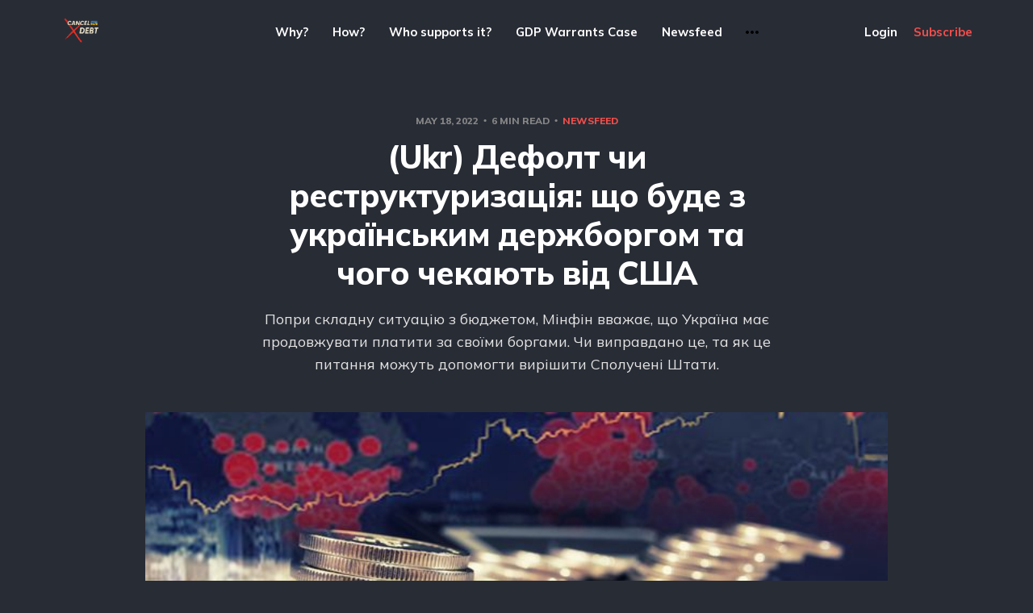

--- FILE ---
content_type: text/html; charset=utf-8
request_url: https://www.cancel-ukrainian-debt.org/ukr-diefolt-chi-riestrukturizatsiia-shcho-budie-z-ukrayinskim-dierzhborghom-ta-chogho-chiekaiut-vid-ssha/
body_size: 14639
content:
<!DOCTYPE html>
<html class="theme-dark" lang="en">

<head>
    <meta charset="utf-8">
    <meta name="viewport" content="width=device-width, initial-scale=1">
    <title>(Ukr) Дефолт чи реструктуризація: що буде з українським держборгом та чого чекають від США</title>
    <link rel="stylesheet" href="https://www.cancel-ukrainian-debt.org/assets/built/screen.css?v=392cc47f33">
    <link rel="preconnect" href="https://fonts.googleapis.com">
    <link rel="preconnect" href="https://fonts.gstatic.com" crossorigin>
    <link rel="stylesheet" href="https://fonts.googleapis.com/css2?family=Lora:ital,wght@0,400;0,700;1,400;1,700&family=Mulish:ital,wght@0,400;0,700;0,800;1,400;1,700&display=swap">

    <script>
        var siteUrl = 'https://www.cancel-ukrainian-debt.org';
    </script>

    <meta name="description" content="Попри складну ситуацію з бюджетом, Мінфін вважає, що Україна має продовжувати платити за своїми боргами. Чи виправдано це, та як це питання можуть допомогти вирішити Сполучені Штати.">
    <link rel="canonical" href="https://www.cancel-ukrainian-debt.org/ukr-diefolt-chi-riestrukturizatsiia-shcho-budie-z-ukrayinskim-dierzhborghom-ta-chogho-chiekaiut-vid-ssha/">
    <meta name="referrer" content="no-referrer-when-downgrade">
    
    <meta property="og:site_name" content="Cancel Ukrainian debt">
    <meta property="og:type" content="article">
    <meta property="og:title" content="(Ukr) Дефолт чи реструктуризація: що буде з українським держборгом та чого чекають від США">
    <meta property="og:description" content="Попри складну ситуацію з бюджетом, Мінфін вважає, що Україна має продовжувати платити за своїми боргами. Чи виправдано це, та як це питання можуть допомогти вирішити Сполучені Штати.">
    <meta property="og:url" content="https://www.cancel-ukrainian-debt.org/ukr-diefolt-chi-riestrukturizatsiia-shcho-budie-z-ukrayinskim-dierzhborghom-ta-chogho-chiekaiut-vid-ssha/">
    <meta property="og:image" content="https://www.cancel-ukrainian-debt.org/content/images/2022/05/b3c9ef4-derzhavniy-borg_690x426.jpeg">
    <meta property="article:published_time" content="2022-05-18T11:09:00.000Z">
    <meta property="article:modified_time" content="2022-05-19T11:17:31.000Z">
    <meta property="article:tag" content="Newsfeed">
    <meta property="article:tag" content="Ukrainian">
    
    <meta property="article:publisher" content="https://www.facebook.com/social.ruh">
    <meta name="twitter:card" content="summary_large_image">
    <meta name="twitter:title" content="(Ukr) Дефолт чи реструктуризація: що буде з українським держборгом та чого чекають від США">
    <meta name="twitter:description" content="Попри складну ситуацію з бюджетом, Мінфін вважає, що Україна має продовжувати платити за своїми боргами. Чи виправдано це, та як це питання можуть допомогти вирішити Сполучені Штати.">
    <meta name="twitter:url" content="https://www.cancel-ukrainian-debt.org/ukr-diefolt-chi-riestrukturizatsiia-shcho-budie-z-ukrayinskim-dierzhborghom-ta-chogho-chiekaiut-vid-ssha/">
    <meta name="twitter:image" content="https://www.cancel-ukrainian-debt.org/content/images/2022/05/b3c9ef4-derzhavniy-borg_690x426.jpeg">
    <meta name="twitter:label1" content="Written by">
    <meta name="twitter:data1" content="VIktoriia Pihul">
    <meta name="twitter:label2" content="Filed under">
    <meta name="twitter:data2" content="Newsfeed, Ukrainian">
    <meta name="twitter:site" content="@DropUkraineDebt">
    <meta property="og:image:width" content="690">
    <meta property="og:image:height" content="426">
    
    <script type="application/ld+json">
{
    "@context": "https://schema.org",
    "@type": "Article",
    "publisher": {
        "@type": "Organization",
        "name": "Cancel Ukrainian debt",
        "url": "https://www.cancel-ukrainian-debt.org/",
        "logo": {
            "@type": "ImageObject",
            "url": "https://www.cancel-ukrainian-debt.org/content/images/2025/05/debtlogo-2.png",
            "width": 60,
            "height": 60
        }
    },
    "author": {
        "@type": "Person",
        "name": "VIktoriia Pihul",
        "url": "https://www.cancel-ukrainian-debt.org/author/viktoriia/",
        "sameAs": []
    },
    "headline": "(Ukr) Дефолт чи реструктуризація: що буде з українським держборгом та чого чекають від США",
    "url": "https://www.cancel-ukrainian-debt.org/ukr-diefolt-chi-riestrukturizatsiia-shcho-budie-z-ukrayinskim-dierzhborghom-ta-chogho-chiekaiut-vid-ssha/",
    "datePublished": "2022-05-18T11:09:00.000Z",
    "dateModified": "2022-05-19T11:17:31.000Z",
    "image": {
        "@type": "ImageObject",
        "url": "https://www.cancel-ukrainian-debt.org/content/images/2022/05/b3c9ef4-derzhavniy-borg_690x426.jpeg",
        "width": 690,
        "height": 426
    },
    "keywords": "Newsfeed, Ukrainian",
    "description": "Попри складну ситуацію з бюджетом, Мінфін вважає, що Україна має продовжувати платити за своїми боргами. Чи виправдано це, та як це питання можуть допомогти вирішити Сполучені Штати.",
    "mainEntityOfPage": "https://www.cancel-ukrainian-debt.org/ukr-diefolt-chi-riestrukturizatsiia-shcho-budie-z-ukrayinskim-dierzhborghom-ta-chogho-chiekaiut-vid-ssha/"
}
    </script>

    <meta name="generator" content="Ghost 6.16">
    <link rel="alternate" type="application/rss+xml" title="Cancel Ukrainian debt" href="https://www.cancel-ukrainian-debt.org/rss/">
    <script defer src="https://cdn.jsdelivr.net/ghost/portal@~2.58/umd/portal.min.js" data-i18n="true" data-ghost="https://www.cancel-ukrainian-debt.org/" data-key="40ab60023a81714d883b01fe91" data-api="https://cancel-ukrainian-debt.ghost.io/ghost/api/content/" data-locale="en" crossorigin="anonymous"></script><style id="gh-members-styles">.gh-post-upgrade-cta-content,
.gh-post-upgrade-cta {
    display: flex;
    flex-direction: column;
    align-items: center;
    font-family: -apple-system, BlinkMacSystemFont, 'Segoe UI', Roboto, Oxygen, Ubuntu, Cantarell, 'Open Sans', 'Helvetica Neue', sans-serif;
    text-align: center;
    width: 100%;
    color: #ffffff;
    font-size: 16px;
}

.gh-post-upgrade-cta-content {
    border-radius: 8px;
    padding: 40px 4vw;
}

.gh-post-upgrade-cta h2 {
    color: #ffffff;
    font-size: 28px;
    letter-spacing: -0.2px;
    margin: 0;
    padding: 0;
}

.gh-post-upgrade-cta p {
    margin: 20px 0 0;
    padding: 0;
}

.gh-post-upgrade-cta small {
    font-size: 16px;
    letter-spacing: -0.2px;
}

.gh-post-upgrade-cta a {
    color: #ffffff;
    cursor: pointer;
    font-weight: 500;
    box-shadow: none;
    text-decoration: underline;
}

.gh-post-upgrade-cta a:hover {
    color: #ffffff;
    opacity: 0.8;
    box-shadow: none;
    text-decoration: underline;
}

.gh-post-upgrade-cta a.gh-btn {
    display: block;
    background: #ffffff;
    text-decoration: none;
    margin: 28px 0 0;
    padding: 8px 18px;
    border-radius: 4px;
    font-size: 16px;
    font-weight: 600;
}

.gh-post-upgrade-cta a.gh-btn:hover {
    opacity: 0.92;
}</style>
    <script defer src="https://cdn.jsdelivr.net/ghost/sodo-search@~1.8/umd/sodo-search.min.js" data-key="40ab60023a81714d883b01fe91" data-styles="https://cdn.jsdelivr.net/ghost/sodo-search@~1.8/umd/main.css" data-sodo-search="https://cancel-ukrainian-debt.ghost.io/" data-locale="en" crossorigin="anonymous"></script>
    
    <link href="https://www.cancel-ukrainian-debt.org/webmentions/receive/" rel="webmention">
    <script defer src="/public/cards.min.js?v=392cc47f33"></script>
    <link rel="stylesheet" type="text/css" href="/public/cards.min.css?v=392cc47f33">
    <script defer src="/public/member-attribution.min.js?v=392cc47f33"></script><style>:root {--ghost-accent-color: #f04e4b;}</style>
</head>

<body class="post-template tag-newsfeed tag-ukr tag-hash-ukr">
    <svg width="0" height="0" style="display: none;">
    <symbol xmlns="http://www.w3.org/2000/svg" viewBox="0 0 32 32" id="arrow-left">
        <path d="M26.667 14.667v2.667h-16L18 24.667l-1.893 1.893L5.547 16l10.56-10.56L18 7.333l-7.333 7.333h16z"></path>
    </symbol>
    <symbol xmlns="http://www.w3.org/2000/svg" viewBox="0 0 32 32" id="arrow-right">
        <path d="M5.333 14.667v2.667h16L14 24.667l1.893 1.893L26.453 16 15.893 5.44 14 7.333l7.333 7.333h-16z"></path>
    </symbol>
    <symbol xmlns="http://www.w3.org/2000/svg" viewBox="0 0 32 32" id="brightness-2">
        <path
            d="M13.333 2.667c-2.427 0-4.707.667-6.667 1.8 4 2.307 6.667 6.6 6.667 11.533s-2.667 9.227-6.667 11.533c1.96 1.133 4.24 1.8 6.667 1.8 7.36 0 13.333-5.973 13.333-13.333S20.693 2.667 13.333 2.667z">
        </path>
    </symbol>
    <symbol xmlns="http://www.w3.org/2000/svg" viewBox="0 0 32 32" id="chevron-left">
        <path d="M20.547 22.107L14.44 16l6.107-6.12L18.667 8l-8 8 8 8 1.88-1.893z"></path>
    </symbol>
    <symbol xmlns="http://www.w3.org/2000/svg" viewBox="0 0 32 32" id="chevron-right">
        <path d="M11.453 22.107L17.56 16l-6.107-6.12L13.333 8l8 8-8 8-1.88-1.893z"></path>
    </symbol>
    <symbol xmlns="http://www.w3.org/2000/svg" viewBox="0 0 32 32" id="circle-half-full">
        <path
            d="M16 2.667c-7.36 0-13.333 5.973-13.333 13.333s5.973 13.333 13.333 13.333c7.36 0 13.333-5.973 13.333-13.333s-5.973-13.333-13.333-13.333zM16 5.333c5.893 0 10.667 4.773 10.667 10.667s-4.773 10.667-10.667 10.667v-21.333z">
        </path>
    </symbol>
    <symbol xmlns="http://www.w3.org/2000/svg" viewBox="0 0 32 32" id="dots-horizontal">
        <path
            d="M21.333 16c0-1.473 1.194-2.667 2.667-2.667v0c1.473 0 2.667 1.194 2.667 2.667v0c0 1.473-1.194 2.667-2.667 2.667v0c-1.473 0-2.667-1.194-2.667-2.667v0zM13.333 16c0-1.473 1.194-2.667 2.667-2.667v0c1.473 0 2.667 1.194 2.667 2.667v0c0 1.473-1.194 2.667-2.667 2.667v0c-1.473 0-2.667-1.194-2.667-2.667v0zM5.333 16c0-1.473 1.194-2.667 2.667-2.667v0c1.473 0 2.667 1.194 2.667 2.667v0c0 1.473-1.194 2.667-2.667 2.667v0c-1.473 0-2.667-1.194-2.667-2.667v0z">
        </path>
    </symbol>
    <symbol xmlns="http://www.w3.org/2000/svg" viewBox="0 0 32 32" id="facebook-box">
        <path
            d="M6.667 4h18.667c1.467 0 2.667 1.2 2.667 2.667v18.667c0 1.467-1.2 2.667-2.667 2.667H6.667A2.675 2.675 0 0 1 4 25.334V6.667C4 5.2 5.2 4 6.667 4zM24 6.667h-3.333A4.672 4.672 0 0 0 16 11.334v3.333h-2.667v4H16V28h4v-9.333h4v-4h-4V12c0-.733.6-1.333 1.333-1.333H24v-4z">
        </path>
    </symbol>
    <symbol xmlns="http://www.w3.org/2000/svg" viewBox="0 0 32 32" id="facebook">
        <path
            d="M22.667 2.667V8H20c-.92 0-1.333 1.08-1.333 2v3.333h4v5.333h-4v10.667h-5.333V18.666h-4v-5.333h4V8a5.332 5.332 0 0 1 5.333-5.333h4z">
        </path>
    </symbol>
    <symbol xmlns="http://www.w3.org/2000/svg" viewBox="0 0 32 32" id="linkedin">
        <path
            d="M25.333 4c1.473 0 2.667 1.194 2.667 2.667v0 18.667c0 1.473-1.194 2.667-2.667 2.667v0h-18.667c-1.473 0-2.667-1.194-2.667-2.667v0-18.667c0-1.473 1.194-2.667 2.667-2.667v0h18.667zM24.667 24.667v-7.067c0-2.401-1.946-4.347-4.347-4.347v0c-1.133 0-2.453 0.693-3.093 1.733v-1.48h-3.72v11.16h3.72v-6.573c0-1.027 0.827-1.867 1.853-1.867 1.031 0 1.867 0.836 1.867 1.867v0 6.573h3.72zM9.173 11.413c1.237 0 2.24-1.003 2.24-2.24v0c0-1.24-1-2.253-2.24-2.253-1.244 0-2.253 1.009-2.253 2.253v0c0 1.24 1.013 2.24 2.253 2.24zM11.027 24.667v-11.16h-3.693v11.16h3.693z">
        </path>
    </symbol>
    <symbol xmlns="http://www.w3.org/2000/svg" viewBox="0 0 40 40" id="loader">
        <path opacity="0.3" fill="currentColor"
            d="M20.201,5.169c-8.254,0-14.946,6.692-14.946,14.946c0,8.255,6.692,14.946,14.946,14.946 s14.946-6.691,14.946-14.946C35.146,11.861,28.455,5.169,20.201,5.169z M20.201,31.749c-6.425,0-11.634-5.208-11.634-11.634 c0-6.425,5.209-11.634,11.634-11.634c6.425,0,11.633,5.209,11.633,11.634C31.834,26.541,26.626,31.749,20.201,31.749z" />
        <path fill="currentColor"
            d="M26.013,10.047l1.654-2.866c-2.198-1.272-4.743-2.012-7.466-2.012h0v3.312h0 C22.32,8.481,24.301,9.057,26.013,10.047z">
            <animateTransform attributeType="xml" attributeName="transform" type="rotate" from="0 20 20" to="360 20 20"
                dur="0.5s" repeatCount="indefinite" />
        </path>
    </symbol>
    <symbol xmlns="http://www.w3.org/2000/svg" viewBox="0 0 32 32" id="magnify">
        <path
            d="M12.667 4a8.667 8.667 0 0 1 8.667 8.667c0 2.147-.787 4.12-2.08 5.64l.36.36h1.053l6.667 6.667-2 2-6.667-6.667v-1.053l-.36-.36a8.689 8.689 0 0 1-5.64 2.08C7.88 21.334 4 17.454 4 12.667S7.88 4 12.667 4zm0 2.667c-3.333 0-6 2.667-6 6s2.667 6 6 6 6-2.667 6-6-2.667-6-6-6z">
        </path>
    </symbol>
    <symbol xmlns="http://www.w3.org/2000/svg" viewBox="0 0 32 32" id="menu-down">
        <path d="M9.333 13.333L16 20l6.667-6.667H9.334z"></path>
    </symbol>
    <symbol xmlns="http://www.w3.org/2000/svg" viewBox="0 0 32 32" id="rss-box">
        <path
            d="M6.667 4h18.667c1.467 0 2.667 1.2 2.667 2.667v18.667c0 1.467-1.2 2.667-2.667 2.667H6.667A2.675 2.675 0 0 1 4 25.334V6.667C4 5.2 5.2 4 6.667 4zM10 20c-1.107 0-2 .893-2 2s.893 2 2 2 2-.893 2-2-.893-2-2-2zm-2-6.667V16c4.413 0 8 3.587 8 8h2.667c0-5.893-4.773-10.667-10.667-10.667zM8 8v2.667c7.36 0 13.333 5.973 13.333 13.333H24c0-8.84-7.16-16-16-16z">
        </path>
    </symbol>
    <symbol xmlns="http://www.w3.org/2000/svg" viewBox="0 0 32 32" id="star">
        <path
            d="M16 23.027L24.24 28l-2.187-9.373 7.28-6.307-9.587-.827-3.747-8.827-3.747 8.827-9.587.827 7.267 6.307L7.759 28l8.24-4.973z">
        </path>
    </symbol>
    <symbol xmlns="http://www.w3.org/2000/svg" viewBox="0 0 24 24" id="table-of-contents">
        <path d="M3 9h14V7H3v2m0 4h14v-2H3v2m0 4h14v-2H3v2m16 0h2v-2h-2v2m0-10v2h2V7h-2m0 6h2v-2h-2v2z"></path>
    </symbol>
    <symbol xmlns="http://www.w3.org/2000/svg" viewBox="0 0 32 32" id="twitter-box">
        <path
            d="M6.667 4h18.667c1.467 0 2.667 1.2 2.667 2.667v18.667c0 1.467-1.2 2.667-2.667 2.667H6.667A2.675 2.675 0 0 1 4 25.334V6.667C4 5.2 5.2 4 6.667 4zm16.946 8.44c.64-.533 1.387-1.173 1.72-1.88-.547.28-1.2.453-1.92.547.667-.48 1.213-1.107 1.493-1.96-.693.373-1.4.693-2.28.853-2.067-2.493-7.013-.467-6.133 3.267-3.48-.213-5.6-1.787-7.36-3.72-1 1.627-.133 4.093 1.053 4.773-.613-.04-1.08-.227-1.52-.44.053 2.053 1.187 3.04 2.773 3.573a4.47 4.47 0 0 1-1.52.04c.493 1.427 1.52 2.32 3.28 2.507-1.2 1.013-3.413 1.72-5.2 1.44 1.533.973 3.28 1.747 5.707 1.64 5.88-.267 9.813-4.48 9.907-10.64z">
        </path>
    </symbol>
    <symbol xmlns="http://www.w3.org/2000/svg" viewBox="0 0 32 32" id="twitter">
        <path
            d="M29.947 8a11.423 11.423 0 0 1-3.28.92 5.738 5.738 0 0 0 2.507-3.173 11.52 11.52 0 0 1-3.627 1.4C24.494 6 23.014 5.334 21.334 5.334c-3.133 0-5.693 2.56-5.693 5.72 0 .453.053.893.147 1.307A16.261 16.261 0 0 1 4.001 6.388a5.663 5.663 0 0 0-.773 2.867c0 1.987 1 3.747 2.547 4.747-.947 0-1.827-.267-2.6-.667v.04a5.724 5.724 0 0 0 4.587 5.613 5.644 5.644 0 0 1-2.574.093c.72 2.253 2.813 3.933 5.333 3.973-1.947 1.547-4.413 2.453-7.107 2.453-.453 0-.907-.027-1.36-.08A16.19 16.19 0 0 0 10.827 28c10.507 0 16.28-8.72 16.28-16.28 0-.253 0-.493-.013-.747A11.42 11.42 0 0 0 29.947 8z">
        </path>
    </symbol>
    <symbol xmlns="http://www.w3.org/2000/svg" viewBox="0 0 32 32" id="white-balance-sunny">
        <path
            d="M4.733 24.72l1.88 1.88 2.4-2.387L7.12 22.32zm9.934 5.213h2.667V26h-2.667zM16 7.333c-4.413 0-8 3.587-8 8s3.587 8 8 8 8-3.587 8-8c0-4.427-3.587-8-8-8zm10.667 9.334h4V14h-4zm-3.68 7.546l2.4 2.387 1.88-1.88-2.387-2.4zm4.28-18.266l-1.88-1.88-2.4 2.387 1.893 1.893zM17.333.733h-2.667v3.933h2.667zM5.333 14h-4v2.667h4zm3.68-7.547l-2.4-2.387-1.88 1.88 2.387 2.4 1.893-1.893z">
        </path>
    </symbol>
    <symbol xmlns="http://www.w3.org/2000/svg" viewBox="0 0 32 32" id="window-close">
        <path
            d="M17.947 16l7.387 7.387v1.947h-1.947L16 17.947l-7.387 7.387H6.666v-1.947L14.053 16 6.666 8.613V6.666h1.947L16 14.053l7.387-7.387h1.947v1.947L17.947 16z">
        </path>
    </symbol>
</svg>
    <div class="site">
        <header class="site-header container">
    <div class="header-left">
        <a class="logo" href="https://www.cancel-ukrainian-debt.org">
                    <img class="logo-image white" src="/content/images/2025/05/Picsart_25-05-16_23-56-52-633--1--1.png" alt="Cancel Ukrainian debt">
                <img class="logo-image" src="https://www.cancel-ukrainian-debt.org/content/images/2025/05/debtlogo-2.png" alt="Cancel Ukrainian debt">
        </a>
    </div>
        <nav class="main-nav hidden-xs hidden-sm hidden-md">
                <a class="menu-item menu-item-why"
        href="https://www.cancel-ukrainian-debt.org/why-is-the-debt-unfair/">Why?</a>
    <a class="menu-item menu-item-how"
        href="https://www.cancel-ukrainian-debt.org/3-step-to-cancel-debt/">How?</a>
    <a class="menu-item menu-item-who-supports-it"
        href="https://www.cancel-ukrainian-debt.org/who-support-cancel-debt/">Who supports it?</a>
    <a class="menu-item menu-item-gdp-warrants-case"
        href="https://www.cancel-ukrainian-debt.org/tag/gdp-warrants-action/">GDP Warrants Case</a>
    <a class="menu-item menu-item-newsfeed"
        href="https://www.cancel-ukrainian-debt.org/tag/newsfeed/">Newsfeed</a>
    <a class="menu-item menu-item-russia-must-pay"
        href="https://www.cancel-ukrainian-debt.org/tag/russia-must-pay/">Russia must pay</a>
    <a class="menu-item menu-item-support-us"
        href="https://www.cancel-ukrainian-debt.org/support-us/">Support us</a>

        </nav>

        <div class="burger hidden-lg hidden-xl">
            <div class="burger-bar"></div>
            <div class="burger-bar"></div>
        </div>

        <div class="mobile-menu hidden-lg hidden-xl">
            <div class="container">
                <nav class="mobile-nav">
                        <a class="menu-item menu-item-why"
        href="https://www.cancel-ukrainian-debt.org/why-is-the-debt-unfair/">Why?</a>
    <a class="menu-item menu-item-how"
        href="https://www.cancel-ukrainian-debt.org/3-step-to-cancel-debt/">How?</a>
    <a class="menu-item menu-item-who-supports-it"
        href="https://www.cancel-ukrainian-debt.org/who-support-cancel-debt/">Who supports it?</a>
    <a class="menu-item menu-item-gdp-warrants-case"
        href="https://www.cancel-ukrainian-debt.org/tag/gdp-warrants-action/">GDP Warrants Case</a>
    <a class="menu-item menu-item-newsfeed"
        href="https://www.cancel-ukrainian-debt.org/tag/newsfeed/">Newsfeed</a>
    <a class="menu-item menu-item-russia-must-pay"
        href="https://www.cancel-ukrainian-debt.org/tag/russia-must-pay/">Russia must pay</a>
    <a class="menu-item menu-item-support-us"
        href="https://www.cancel-ukrainian-debt.org/support-us/">Support us</a>

                        <button class="button-text menu-item members-login" data-portal="signin">Login</button>
                        <button class="button-text menu-item menu-item-cta members-subscribe" data-portal="signup">Subscribe</button>
                </nav>
            </div>
        </div>
    <div class="header-right hidden-xs hidden-sm hidden-md">
            <button class="button-text menu-item members-login" data-portal="signin">Login</button>
            <button class="button-text menu-item menu-item-cta members-subscribe" data-portal="signup">Subscribe</button>
    </div>
</header>

        <header class="sticky">
            <div class="sticky-title">(Ukr) Дефолт чи реструктуризація: що буде з українським держборгом та чого чекають від США</div>
            <button class="button-icon sticky-toc-button" aria-label="Table of Contents">
                <svg class="icon">
                    <use xlink:href="#table-of-contents"></use>
                </svg>
                <div class="sticky-toc"></div>
            </button>
            <div class="sticky-track">
                <div class="sticky-progress"></div>
            </div>
        </header>
        <div class="site-content">
            
<div class="content-area">
    <main class="site-main">
            <article class="single post tag-newsfeed tag-ukr tag-hash-ukr">
    <header class="single-header kg-canvas">
            <div class="single-meta">
                <span class="single-meta-item single-meta-date">
                    <time datetime="2022-05-18">
                        May 18, 2022
                    </time>
                </span>
                <span class="single-meta-item single-meta-length">
                    6 min read
                </span>
                    <span class="single-meta-item single-meta-tag">
                        <a class="post-tag post-tag-newsfeed" href="/tag/newsfeed/">
                            Newsfeed
                        </a>
                    </span>
            </div>
        <h1 class="single-title">(Ukr) Дефолт чи реструктуризація: що буде з українським держборгом та чого чекають від США</h1>
            <div class="single-excerpt">
                Попри складну ситуацію з бюджетом, Мінфін вважає, що Україна має продовжувати платити за своїми боргами. Чи виправдано це, та як це питання можуть допомогти вирішити Сполучені Штати.
            </div>
                <figure class="single-media kg-width-wide">
                    <div class="u-placeholder horizontal">
                        <img class="lazyload u-object-fit" data-srcset="/content/images/size/w400/2022/05/b3c9ef4-derzhavniy-borg_690x426.jpeg 400w,
/content/images/size/w750/2022/05/b3c9ef4-derzhavniy-borg_690x426.jpeg 750w,
/content/images/size/w960/2022/05/b3c9ef4-derzhavniy-borg_690x426.jpeg 960w,
/content/images/size/w1140/2022/05/b3c9ef4-derzhavniy-borg_690x426.jpeg 1140w"
                            data-sizes="auto" src="/content/images/size/w960/2022/05/b3c9ef4-derzhavniy-borg_690x426.jpeg"
                            srcset="[data-uri]"
                            alt="(Ukr) Дефолт чи реструктуризація: що буде з українським держборгом та чого чекають від США">
                    </div>

                </figure>
    </header>
    <div class="single-content gh-content kg-canvas">
        <blockquote><strong>Попри складну ситуацію з бюджетом, Мінфін вважає, що Україна має продовжувати платити за своїми боргами. Чи виправдано це, та як це питання можуть допомогти вирішити Сполучені Штати.</strong></blockquote><p>На плечі бюджету впали значні видатки, а доходи радикально скоротилися. Щомісяця державному бюджету бракує 5 млрд дол. Видатки саме на таку суму країна не може самостійно профінансувати, а тому вимушена перекривати їх запозиченнями.</p><p>За словами міністра фінансів Сергія Марченка, економічні резерви держави вичерпуються. Якщо війна триватиме ще три-чотири місяці, то Україні доведеться <a href="https://www.epravda.com.ua/news/2022/05/16/687090/?ref=cancel-ukrainian-debt.org">вживати</a> радикальних заходів, зокрема підвищувати податки.</p><p>Уряд сподівається на партнерів: порушує питання бюджетного фінансування чи не на кожних переговорах поруч з питанням постачання озброєння.</p><p>Однак не всі кошти, які отримує Україна із США та ЄС, ідуть на підтримку держави. Частину з них уряд спрямовує на виплату комерційних кредитів, забезпечуючи прибутки міжнародним фінансовим корпораціям.</p><p>Деякі економісти вважають, що в умовах повномасштабної війни Україна не може дозволити собі витрачати дорогоцінний фінансовий ресурс на виплату комерційних позик, а тому має почати переговори про реструктуризацію.</p><p>Інші, серед яких Мінфін, категорично проти цього.</p><h2 id="%D1%81%D0%BA%D1%96%D0%BB%D1%8C%D0%BA%D0%B8-%D1%82%D0%B0-%D0%BA%D0%BE%D0%BC%D1%83-%D0%B7%D0%B0%D0%B1%D0%BE%D1%80%D0%B3%D1%83%D0%B2%D0%B0%D0%BB%D0%B0-%D1%83%D0%BA%D1%80%D0%B0%D1%97%D0%BD%D0%B0"><strong>Скільки та кому заборгувала Україна</strong></h2><blockquote>За <a href="https://www.mof.gov.ua/uk/derzhavnij-borg-ta-garantovanij-derzhavju-borg?ref=cancel-ukrainian-debt.org">даними</a> Мінфіну, розмір держборгу, у тому числі гарантованого, 31 березня становив 96,8 млрд дол або 2,83 трлн грн. Якщо цю суму розділити на всіх українців, то виявиться, що кожен винен 2,3 тис дол або майже 69 тис грн.</blockquote><p>Близько 37% цієї суми – борг перед внутрішніми кредиторами: переважно банками та НБУ. Останній до 2015 року активно кредитував бюджет, друкуючи гривню. Під час війни йому довелось повернутися до цієї практики.</p><p>Утім, переважна частина держборгу – зобов’язання перед іноземними кредиторами. Зовнішні запозичення варто розділити на борг перед комерційними кредиторами та міжнародними фінансовими організаціями.</p><p>На відміну від комерційних позик, кредити від МФО надаються на пільгових умовах: під низький відсоток, на довгі терміни, а інколи передбачають пільговий період, протягом якого взагалі не потрібно нічого сплачувати.</p><figure class="kg-card kg-image-card"><img src="https://eimg.pravda.com/images/doc/8/7/87967e1-1.jpg" class="kg-image" alt=" " loading="lazy"></figure><p>Ще близько 11% боргів – гарантований державою борг. Це <a href="https://www.mof.gov.ua/uk/reestr-derzhavnih-garantij?ref=cancel-ukrainian-debt.org">позики</a> українським компаніям, переважно державним, за якими Україна є поручителем. Тобто якщо позичальник не заплатить, то борг повертатимуть платники податків.</p><p>Більшість гарантій, а це 8,8 млрд дол, уряд надав за позиками перед зовнішніми кредиторами. Останній відомий випадок, коли така гарантія <a href="https://www.epravda.com.ua/publications/2022/01/21/681652/?ref=cancel-ukrainian-debt.org">спрацювала</a>, – це кредит Державній продовольчо-зерновій корпорації перед китайським Ексімбанком, за яким тепер заплатять усі українці.</p><h2 id="%D1%81%D0%BA%D1%96%D0%BB%D1%8C%D0%BA%D0%B8-%D0%BF%D0%BE%D1%82%D1%80%D1%96%D0%B1%D0%BD%D0%BE-%D0%B2%D1%96%D0%B4%D0%B4%D0%B0%D1%82%D0%B8"><strong>Скільки потрібно віддати</strong></h2><p>У 2022 році уряд віддав на обслуговування і погашення боргу майже 183 млрд грн, з них 142 млрд грн отримали внутрішні кредитори. У травні-грудні держава виплатить ще понад 400 млрд грн, з яких 88 млрд грн – зовнішнім кредиторам.</p><figure class="kg-card kg-image-card"><img src="https://eimg.pravda.com/images/doc/b/f/bf97f6d-2.jpg" class="kg-image" alt=" " loading="lazy"></figure><p>Традиційно пік виплат за зовнішніми запозиченнями припаде на вересень, коли держава погасить перед іноземними кредиторами борги на суму, еквівалентну 51 млрд грн. Більшу частину цієї суми – еквівалент 42 млрд грн – потрібно буде віддати на погашення та виплату процентів за єврооблігаціями.</p><p>Борги тиснутимуть на бюджет України наступні 23 роки, що відволікатиме суттєві фінансові ресурси на відновлення держави після завершення війни.</p><figure class="kg-card kg-image-card"><img src="https://eimg.pravda.com/images/doc/d/1/d16b260-3.jpg" class="kg-image" alt=" " loading="lazy"></figure><p>За чинними кредитними угодами та випущеними раніше облігаціями у 2023 році Україна має повернути 423 млрд грн, з яких майже 160 млрд грн – перед іноземцями. Особливо складним обіцяє бути 2024 рік, коли сума виплат за зовнішніми зобов’язаннями зросте до 220 млрд грн у гривневому еквіваленті.</p><p>Понад половину, 116 млрд грн, потрібно віддати за комерційними зовнішніми зобов’язаннями, тобто перед міжнародними фінансовими організаціями.</p><h2 id="%D1%89%D0%BE-%D0%BC%D0%BE%D0%B6%D0%BD%D0%B0-%D0%B7%D1%80%D0%BE%D0%B1%D0%B8%D1%82%D0%B8-%D0%B7-%D0%B1%D0%BE%D1%80%D0%B3%D0%B0%D0%BC%D0%B8"><strong>Що можна зробити з боргами</strong></h2><p>Перший варіант – справно обслуговувати борги попри складну фінансову ситуацію. У такому разі державі доведеться віддавати частину отриманої від партнерів фінансової допомоги на погашення боргів та виплати процентів.</p><p>Другий варіант – оголосити дефолт, тобто відмовитися від виплат чи їх частини.</p><p>Третій варіант – провести реструктуризацію, домовившись з кредиторами про відтермінування платежів, зменшення суми чи процентної ставки. На відміну від дефолту, реструктуризація не нищить довіру інвесторів до України і дозволяє навіть у короткостроковому майбутньому знову отримувати кредити.</p><p>Якщо переговори про реструктуризацію й вестимуться, то стосуватимуться вони переважно єврооблігацій. Внутрішні кредитори, тобто переважно банки, і так без проблем погоджуються перепозичати гроші уряду.</p><p>Четвертий варіант – викупити частину зобов'язань, зокрема українські єврооблігації. Наразі вони коштують 35-45% від номіналу. Це зекономить понад 50% на погашенні суми боргу і 100% коштів, які підуть на виплату відсотків.</p><p>Проблема в тому, що Україна не має на це грошей. До війни уряд <a href="https://www.epravda.com.ua/news/2022/02/5/682115/?ref=cancel-ukrainian-debt.org">викупив</a> 10% євробондів з погашенням у вересні, що дозволило зекономити 10-15 млн дол.</p><h2 id="%D1%89%D0%BE-%D0%B7-%D0%B1%D0%BE%D1%80%D0%B3%D0%B0%D0%BC%D0%B8-%D0%BF%D0%BB%D0%B0%D0%BD%D1%83%D1%94-%D1%80%D0%BE%D0%B1%D0%B8%D1%82%D0%B8-%D1%83%D1%80%D1%8F%D0%B4"><strong>Що з боргами планує робити уряд</strong></h2><p>Попри складу ситуацію з бюджетом, у Мінфіні вважають, що Україна має продовжувати платити за своїми боргами, зокрема зовнішніми.</p><p>"Враховуючи графік виплат за зовнішнім боргом, витрати на обслуговування держборгу в найближчий період несуттєві порівняно з потребами фінансування бюджету. Також більш важливим є можливість повноцінного фінансування дефіциту як з офіційних, так і з комерційних джерел", – відповіли у відомстві.</p><p>Це свідчить про те, що уряд прагне зберегти хороші стосунки з кредиторами навіть у складних умовах, аби після війни мати можливість залучати значні кошти для відбудови країни. Оголошення про реструктуризацію може похитнути довіру інвесторів до України. Утім, цю довіру і так похитнула війна.</p><h2 id="%D0%B4%D0%BE-%D1%87%D0%BE%D0%B3%D0%BE-%D0%B3%D0%BE%D1%82%D1%83%D1%8E%D1%82%D1%8C%D1%81%D1%8F-%D0%BA%D1%80%D0%B5%D0%B4%D0%B8%D1%82%D0%BE%D1%80%D0%B8"><strong>До чого готуються кредитори</strong></h2><p>Кредитори готові до того, що Україна не зможе обслуговувати і погашати борги вчасно та повністю. Про це свідчить низька вартість українських єврооблігацій.</p><p>"У ціну єврооблігацій кредитори закладають максимально негативні сценарії, адже тривалість війни і післявоєнний стан економіки України спрогнозувати нереально. За таких умов очікувати на своєчасність та повноту виплат – дуже оптимістично", – вважає старший аналітик групи ICU Тарас Котович.</p><p>Тобто проведення реструктуризації за боргом уже включене в ціну євробондів.</p><p>Водночас міжнародні кредитори очікують, що Україні все ж вдасться здійснити всі зовнішні виплати за євробондами, термін яких спливає у вересні. Вартість цих паперів наразі перевищує 60% від номіналу, зокрема завдяки заявам уряду, який <a href="https://www.epravda.com.ua/news/2022/03/28/684788/?ref=cancel-ukrainian-debt.org">наголошував</a> , що справно повертатиме борги.</p><h2 id="%D0%BF%D1%80%D0%BE-%D1%89%D0%BE-%D0%B3%D0%BE%D0%B2%D0%BE%D1%80%D0%B8%D1%82%D1%8C-%D0%B4%D0%BE%D1%81%D0%B2%D1%96%D0%B4-%D1%80%D0%B5%D1%81%D1%82%D1%80%D1%83%D0%BA%D1%82%D1%83%D1%80%D0%B8%D0%B7%D0%B0%D1%86%D1%96%D1%97"><strong>Про що говорить досвід реструктуризації</strong></h2><p>Україна вже реструктурувала свої зовнішні зобов’язання. Це сталося у 2015 році через російське вторгнення на Донбас та анексію Криму. Тоді держава домовилася з кредиторами про списання 20% боргу та відтермінування виплат.</p><p>Замість списаної суми уряд випустив ВВП-варанти, виплати за якими залежать від темпів економічного зростання і триватимуть аж до 2040 року.</p><p>Досі Україна уникала значних виплат за варантами, але в майбутньому вони можуть перетворитися на "бомбу", закладену в систему державних фінансів. Імовірно, після закінчення війни українська економіка відновлюватиметься швидкими темпами, що збільшуватиме суму виплат за цими паперами.</p><p>Якщо ВВП зросте на 5%, то їх розмір становитиме 0,55% від обсягу економіки. Якби так сталося у 2021 році, то довелось би віддати додаткові 60 млрд грн.</p><p>Ризики впливу таких виплат уряд дещо мінімізував. За шість місяців до 24 лютого Мінфін поступово викуповував ВВП-варанти, придбавши близько 20% від їх загальної кількості. Таким чином, видатки на них уже на одну п'яту менші.</p><h2 id="%D1%87%D0%B8-%D0%BD%D0%B0-%D1%87%D0%B0%D1%81%D1%96-%D1%80%D0%B5%D1%81%D1%82%D1%80%D1%83%D0%BA%D1%82%D1%83%D1%80%D0%B8%D0%B7%D0%B0%D1%86%D1%96%D1%8F"><strong>Чи на часі реструктуризація</strong></h2><p>Думки українських економістів щодо необхідності проведення реструктуризації за зовнішніми комерційними зобов’язаннями розділилися.</p><p><strong>З одного боку</strong>, кожен отриманий долар від західних партнерів важливий для перемоги, тож витрачати його на погашення комерційних позик недоречно.</p><p>Ба більше, частину коштів від партнерів Україна отримує на грантових засадах. Домовитися про їх отримання набагато складніше, якщо партнери розумітимуть, що профінансують не боротьбу українців проти окупантів, а прибуток якоїсь фінансової корпорації, яка володіє українськими бондами.</p><blockquote>"Виходить абсурдна ситуація: ми в усього світу просимо про допомогу, про пільгове фінансування, про безповоротні гранти, але водночас витрачаємо ці кошти на виплати комерційних позик іноземним кредиторам", – ділиться в розмові з ЕП один з колишніх високопосадовців НБУ.</blockquote><p>Від війни втрачають усі: і країни ЄС, які обривають зв'язки з Росією та погоджуються поступово відмовитися від її нафти та газу, і західні компанії, які страждають від санкцій. Проте найбільше страждає Україна, економіка якої вже зазнала втрат на сотні мільярдів доларів, не кажучи про життя людей.</p><p>Без втрат у такій ситуації можуть залишитися лише кредитори України.</p><p>"У ситуації, коли всі роблять внески в українську боротьбу, іноземні кредитори України не можуть бути осторонь, удавати, що нічого страшного не відбувається, та сподіватися на вчасні платежі за єврооблігаціями", – каже керівник аналітичного департаменту Concorde Capital Олександр Паращій.</p><p><strong>З іншого боку</strong>, переговори про реструктуризацію слід починати тоді, коли позичальник не може повернути всі свої борги. Наразі це не так.</p><p>"Україна має непоганий запас валюти в розпорядженні Нацбанку та отримує великі обсяги підтримки. При цьому пік цьогорічних виплат за зовнішнім боргом ще відносно не скоро", – зазначає Котович.</p><p>Зрештою, є ймовірність, що Україні не доведеться проводити переговори про реструктуризацію, бо з боргами допоможуть міжнародні партнери.</p><h2 id="%D1%87%D0%B8-%D0%B4%D0%BE%D0%BF%D0%BE%D0%BC%D0%BE%D0%B6%D1%83%D1%82%D1%8C-%D0%BF%D0%B0%D1%80%D1%82%D0%BD%D0%B5%D1%80%D0%B8"><strong>Чи допоможуть партнери</strong></h2><p>11 травня Конгрес США ухвалив <a href="https://docs.house.gov/billsthisweek/20220509/BILLS-117hr7081-SUS.pdf?ref=cancel-ukrainian-debt.org">законопроєкт</a> про пошук варіантів негайного звільнення України від двосторонніх, багатосторонніх та комерційних боргів.</p><p>Американські парламентарі фактично дають вказівку представникам США у міжнародних фінансових організаціях, зокрема МВФ та Світовому банку, використовувати вплив та авторитет Сполучених Штатів для просування ідеї призупинення виплат за міжнародними боргами України.</p><p>Конгрес наказує своїм урядовцям допомогти забезпечити комплексне погашення українського боргу. У разі остаточного ухвалення законопроєкту Сенатом штати стануть головним посередником між Україною та її кредиторами в питаннях не лише погашення чи рефінансування старих боргів, а й залучення нового пільгового фінансування від МВФ та інших організацій.</p><p>"Коли документ ухвалять та підпишуть, кроки США в підтримці України можуть стати переломним моментом в частині можливого перегляду умов запозичень, зменшення боргового навантаження чи отримання додаткової підтримки для максимального полегшення боргового тиску на країну", – констатують в ICU.</p><blockquote>Source: <a href="https://www.epravda.com.ua/publications/2022/05/18/687154/?ref=cancel-ukrainian-debt.org">https://www.epravda.com.ua/publications/2022/05/18/687154/</a></blockquote>
    </div>
        <footer class="single-footer container medium">
            <div class="single-footer-left">
                    <div class="navigation navigation-previous">
                        <a class="navigation-link" href="/british-parliament/"
                            aria-label="Previous post">
                            <svg class="icon navigation-icon">
                                <use xlink:href="#arrow-left"></use>
                            </svg>
                        </a>
                    </div>
            </div>
            <div class="single-footer-middle">
                    <div class="single-footer-bottom">
                        <div class="share">
                            <a class="share-link share-link-facebook" href="https://www.facebook.com/sharer.php?u=https://www.cancel-ukrainian-debt.org/ukr-diefolt-chi-riestrukturizatsiia-shcho-budie-z-ukrayinskim-dierzhborghom-ta-chogho-chiekaiut-vid-ssha/" target="_blank" rel="noopener noreferrer">
                                <svg class="icon icon-facebook">
                                    <use xlink:href="#facebook"></use>
                                </svg>
                                Share
                            </a>
                            <a class="share-link share-link-twitter" href="https://twitter.com/intent/tweet?url=https://www.cancel-ukrainian-debt.org/ukr-diefolt-chi-riestrukturizatsiia-shcho-budie-z-ukrayinskim-dierzhborghom-ta-chogho-chiekaiut-vid-ssha/&text=(Ukr)%20%D0%94%D0%B5%D1%84%D0%BE%D0%BB%D1%82%20%D1%87%D0%B8%20%D1%80%D0%B5%D1%81%D1%82%D1%80%D1%83%D0%BA%D1%82%D1%83%D1%80%D0%B8%D0%B7%D0%B0%D1%86%D1%96%D1%8F%3A%20%D1%89%D0%BE%20%D0%B1%D1%83%D0%B4%D0%B5%20%D0%B7%20%D1%83%D0%BA%D1%80%D0%B0%D1%97%D0%BD%D1%81%D1%8C%D0%BA%D0%B8%D0%BC%20%D0%B4%D0%B5%D1%80%D0%B6%D0%B1%D0%BE%D1%80%D0%B3%D0%BE%D0%BC%20%D1%82%D0%B0%20%D1%87%D0%BE%D0%B3%D0%BE%20%D1%87%D0%B5%D0%BA%D0%B0%D1%8E%D1%82%D1%8C%20%D0%B2%D1%96%D0%B4%20%D0%A1%D0%A8%D0%90" target="_blank" rel="noopener noreferrer">
                                <svg class="icon icon-twitter">
                                    <use xlink:href="#twitter"></use>
                                </svg>
                                Tweet
                            </a>
                        </div>
                    </div>
            </div>
            <div class="single-footer-right">
                    <div class="navigation navigation-next">
                        <a class="navigation-link" href="/ievrodieputati-zaklikali-do-spisannia-borghiv-ukrayini/"
                            aria-label="Next post">
                            <svg class="icon navigation-icon">
                                <use xlink:href="#arrow-right"></use>
                            </svg>
                        </a>
                    </div>
            </div>
        </footer>
</article>                        <section class="related-wrapper">
            <div class="container medium">
                <h3 class="related-title">You might also like...</h3>
                <div class="related-feed">
                        <article class="feed post">
    <div class="feed-calendar">
        <div class="feed-calendar-month">
            Jan
        </div>
        <div class="feed-calendar-day">
            26
        </div>
    </div>
    <h2 class="feed-title">Bloomberg: EU Sees Legal Grounds to Use Seized Russian Central Bank Assets</h2>
    <div class="feed-right">
        <svg class="icon feed-visibility feed-visibility-public">
            <use xlink:href="#star"></use>
        </svg>
        <div class="feed-length">
            2 min read
        </div>
    </div>
    <svg class="icon feed-icon">
        <use xlink:href="#chevron-right"></use>
    </svg>
    <a class="u-permalink" href="/eu-sees-legal-grounds-to-use-seized-russian-central-bank-assets/" aria-label="Bloomberg: EU Sees Legal Grounds to Use Seized Russian Central Bank Assets"></a>
</article>                        <article class="feed post">
    <div class="feed-calendar">
        <div class="feed-calendar-month">
            Jan
        </div>
        <div class="feed-calendar-day">
            09
        </div>
    </div>
    <h2 class="feed-title">Bloomberg: Estonia to Move Ahead of EU With Plans to Seize Russian Assets</h2>
    <div class="feed-right">
        <svg class="icon feed-visibility feed-visibility-public">
            <use xlink:href="#star"></use>
        </svg>
        <div class="feed-length">
            1 min read
        </div>
    </div>
    <svg class="icon feed-icon">
        <use xlink:href="#chevron-right"></use>
    </svg>
    <a class="u-permalink" href="/bloomberg-estonia-to-move-ahead-of-eu-with-plans-to-seize-russian-assets/" aria-label="Bloomberg: Estonia to Move Ahead of EU With Plans to Seize Russian Assets"></a>
</article>                        <article class="feed post">
    <div class="feed-calendar">
        <div class="feed-calendar-month">
            Jan
        </div>
        <div class="feed-calendar-day">
            04
        </div>
    </div>
    <h2 class="feed-title">Err.ee: Estonia developing legal basis to transfer frozen Russian assets</h2>
    <div class="feed-right">
        <svg class="icon feed-visibility feed-visibility-public">
            <use xlink:href="#star"></use>
        </svg>
        <div class="feed-length">
            2 min read
        </div>
    </div>
    <svg class="icon feed-icon">
        <use xlink:href="#chevron-right"></use>
    </svg>
    <a class="u-permalink" href="/err-ee-estonia-developing-legal-basis-to-transfer/" aria-label="Err.ee: Estonia developing legal basis to transfer frozen Russian assets"></a>
</article>                        <article class="feed post">
    <div class="feed-calendar">
        <div class="feed-calendar-month">
            Jan
        </div>
        <div class="feed-calendar-day">
            03
        </div>
    </div>
    <h2 class="feed-title">Bloomberg: Germany Open to Seizing Russian Assets to Help Ukraine Rebuild</h2>
    <div class="feed-right">
        <svg class="icon feed-visibility feed-visibility-public">
            <use xlink:href="#star"></use>
        </svg>
        <div class="feed-length">
            4 min read
        </div>
    </div>
    <svg class="icon feed-icon">
        <use xlink:href="#chevron-right"></use>
    </svg>
    <a class="u-permalink" href="/bloomberg-germany-open-to-seizing-russia-assets/" aria-label="Bloomberg: Germany Open to Seizing Russian Assets to Help Ukraine Rebuild"></a>
</article>                        <article class="feed post">
    <div class="feed-calendar">
        <div class="feed-calendar-month">
            Dec
        </div>
        <div class="feed-calendar-day">
            22
        </div>
    </div>
    <h2 class="feed-title">WP: Senate backs plan to use money from seized Russian assets to aid Ukraine</h2>
    <div class="feed-right">
        <svg class="icon feed-visibility feed-visibility-public">
            <use xlink:href="#star"></use>
        </svg>
        <div class="feed-length">
            2 min read
        </div>
    </div>
    <svg class="icon feed-icon">
        <use xlink:href="#chevron-right"></use>
    </svg>
    <a class="u-permalink" href="/wp-senate-backs-plan-to-use-money-from-seized-russian-assets-to-aid-ukraine/" aria-label="WP: Senate backs plan to use money from seized Russian assets to aid Ukraine"></a>
</article>                </div>
            </div>
        </section>
                </main>
</div>
        </div>
        <footer class="site-footer container">
    <div class="social">
            <a class="social-item social-item-facebook"
                href="https://www.facebook.com/social.ruh" target="_blank"
                rel="noopener noreferrer" aria-label="Facebook">
                <svg class="icon">
                    <use xlink:href="#facebook-box"></use>
                </svg>
            </a>
            <a class="social-item social-item-twitter"
                href="https://x.com/DropUkraineDebt" target="_blank"
                rel="noopener noreferrer" aria-label="Twitter">
                <svg class="icon">
                    <use xlink:href="#twitter-box"></use>
                </svg>
            </a>
        <a class="social-item social-item-rss"
            href="https://feedly.com/i/subscription/feed/https://www.cancel-ukrainian-debt.org/rss/"
            target="_blank" rel="noopener noreferrer" aria-label="RSS">
            <svg class="icon">
                <use xlink:href="#rss-box"></use>
            </svg>
        </a>
    </div>

    <div class="copyright">
        Powered by <a href="https://ghost.org/" target="_blank"
            rel="noopener noreferrer">Ghost</a>
    </div>

    <nav class="footer-nav">
            <a class="menu-item menu-item-our-contacts"
        href="https://www.cancel-ukrainian-debt.org/our-contacts/">Our contacts</a>
    <a class="menu-item menu-item-twitter"
        href="https://x.com/DropUkraineDebt">Twitter</a>
    <a class="menu-item menu-item-bluesky"
        href="https://bsky.app/profile/cancelukrainedebt.bsky.social">BlueSky</a>

    </nav>
</footer>        <div class="modal-overlay">
    <div class="modal modal-search">
        <div class="form-wrapper">
            <input class="modal-input search-input" type="search" placeholder="Enter keyword...">
            <button class="form-button search-button" aria-label="Search">
                <svg class="icon icon-search">
                    <use xlink:href="#magnify"></use>
                </svg>
                <svg class="icon icon-close">
                    <use xlink:href="#window-close"></use>
                </svg>
            </button>
        </div>
                <div class="popular-wrapper">
                    <h4 class="popular-title">Popular tags</h4>
                    <div class="popular-feed">
                            <a class="popular" href="/tag/newsfeed/">Newsfeed</a>
                            <a class="popular" href="/tag/why/">Why?</a>
                            <a class="popular" href="/tag/ukr/">Ukrainian</a>
                            <a class="popular" href="/tag/russia-must-pay/">Russia must pay</a>
                    </div>
                </div>
        <div class="search-result"></div>
    </div>
    <button class="button-icon modal-close" aria-label="Close">
        <svg class="icon icon-close">
            <use xlink:href="#window-close"></use>
        </svg>
    </button>
</div>        <!-- Root element of PhotoSwipe. Must have class pswp. -->
<div class="pswp" tabindex="-1" role="dialog" aria-hidden="true">
    <!-- Background of PhotoSwipe.
        It's a separate element as animating opacity is faster than rgba(). -->
    <div class="pswp__bg"></div>

    <!-- Slides wrapper with overflow:hidden. -->
    <div class="pswp__scroll-wrap">
        <!-- Container that holds slides.
          PhotoSwipe keeps only 3 of them in the DOM to save memory.
          Don't modify these 3 pswp__item elements, data is added later on. -->
        <div class="pswp__container">
            <div class="pswp__item"></div>
            <div class="pswp__item"></div>
            <div class="pswp__item"></div>
        </div>

        <!-- Default (PhotoSwipeUI_Default) interface on top of sliding area. Can be changed. -->
        <div class="pswp__ui pswp__ui--hidden">
            <div class="pswp__top-bar">
                <!--  Controls are self-explanatory. Order can be changed. -->
                <div class="pswp__counter"></div>

                <button class="pswp__button pswp__button--close" title="Close (Esc)"></button>
                <button class="pswp__button pswp__button--share" title="Share"></button>
                <button class="pswp__button pswp__button--fs" title="Toggle fullscreen"></button>
                <button class="pswp__button pswp__button--zoom" title="Zoom in/out"></button>

                <!-- Preloader demo https://codepen.io/dimsemenov/pen/yyBWoR -->
                <!-- element will get class pswp__preloader--active when preloader is running -->
                <div class="pswp__preloader">
                    <div class="pswp__preloader__icn">
                        <div class="pswp__preloader__cut">
                            <div class="pswp__preloader__donut"></div>
                        </div>
                    </div>
                </div>
            </div>

            <div class="pswp__share-modal pswp__share-modal--hidden pswp__single-tap">
                <div class="pswp__share-tooltip"></div>
            </div>

            <button class="pswp__button pswp__button--arrow--left" title="Previous (arrow left)"></button>
            <button class="pswp__button pswp__button--arrow--right" title="Next (arrow right)"></button>

            <div class="pswp__caption">
                <div class="pswp__caption__center"></div>
            </div>
        </div>
    </div>
</div>    </div>

    <script
        src="https://code.jquery.com/jquery-3.5.1.min.js"
        integrity="sha256-9/aliU8dGd2tb6OSsuzixeV4y/faTqgFtohetphbbj0="
        crossorigin="anonymous">
    </script>
    <script src="https://www.cancel-ukrainian-debt.org/assets/built/main.min.js?v=392cc47f33"></script>

    
</body>

</html>